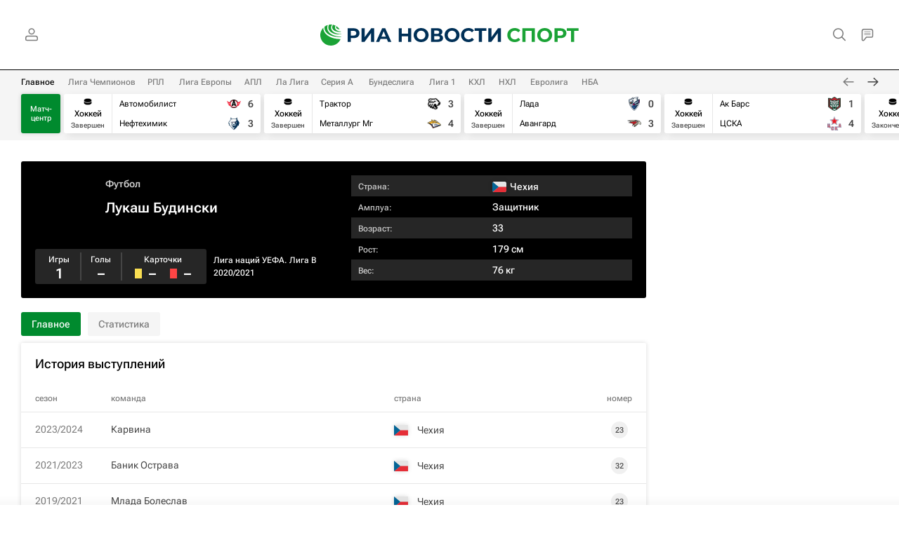

--- FILE ---
content_type: text/html
request_url: https://tns-counter.ru/nc01a**R%3Eundefined*rian_ru/ru/UTF-8/tmsec=rian_ru/203972641***
body_size: 13
content:
00AA7425691D0D15G1763511573:00AA7425691D0D15G1763511573

--- FILE ---
content_type: application/javascript
request_url: https://cdnn21.img.ria.ru/min/js/libs/grecaptcha.js?9127b847a
body_size: 76
content:
var initCaptcha=function(a){$("body").append('<div id="yandex-captcha-container" style="display: none !important;"></div>');loadJS("https://smartcaptcha.yandexcloud.net/captcha.js?render=onload&onload="+a)},renderCaptcha=function(a,b){window.smartCaptcha&&(smartCaptcha.render("yandex-captcha-container",{sitekey:a||GLOBAL.locale.smartcaptcha.site_key,invisible:!0,hideShield:!0,callback:b||function(d){}}),smartCaptcha.execute())},checkCaptchaToken=function(a){var b=a.type||"form";const d=b==="chat"?
"site_key_chat":"site_key",c=b==="chat"?"token_chat":"token";GLOBAL.locale.smartcaptcha[c]?a.callback(GLOBAL.locale.smartcaptcha[c]):(b="smartcaptcha"+Date.now(),window[b]=function(){renderCaptcha(GLOBAL.locale.smartcaptcha[d],function(e){GLOBAL.locale.smartcaptcha[c]=e;a.callback(e)})},initCaptcha(b))};
